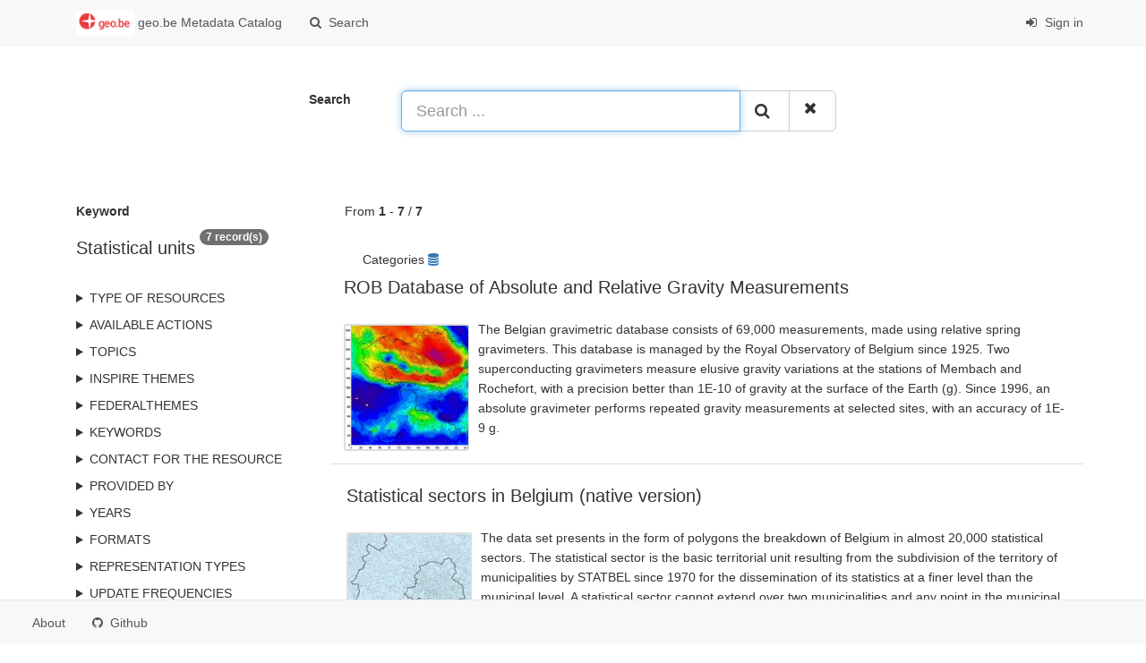

--- FILE ---
content_type: text/html;charset=utf-8
request_url: https://publish.geo.be/geonetwork/q9wwk52p/search?keyword=Statistical%20units
body_size: 6524
content:
<html ng-app="gn_search_default" lang="" id="ng-app">
  <head>
    <title>geo.be Metadata Catalog - National Geographic Institute</title>
    <meta charset="utf-8" />
    <meta name="viewport" content="initial-scale=1.0" />
    <meta name="apple-mobile-web-app-capable" content="yes" />
    <meta name="description" content="" />
    <meta name="keywords" content="" />
    <meta property="og:title" content="geo.be Metadata Catalog - National Geographic Institute" />
    <meta property="og:description" content="" />
    <meta property="og:site_name" content="" />
    <meta property="og:image" content="https://publish.geo.be/geonetwork/images/logos/favicon.png" />
    <meta name="twitter:card" content="summary" />
    <meta name="twitter:image" content="https://publish.geo.be/geonetwork/images/logos/favicon.png" />
    <meta name="twitter:title" content="geo.be Metadata Catalog - National Geographic Institute" />
    <meta name="twitter:description" content="" />
    <meta name="twitter:site" content="" />
    <link rel="icon" sizes="16x16 32x32 48x48" type="image/png" href="https://publish.geo.be/geonetwork/images/logos/favicon.png" />
    <link href="https://publish.geo.be/geonetwork/q9wwk52p/eng/rss.search?sortBy=changeDate" rel="alternate" type="application/rss+xml" title="geo.be Metadata Catalog - National Geographic Institute" />
    <link href="https://publish.geo.be/geonetwork/q9wwk52p/eng/portal.opensearch" rel="search" type="application/opensearchdescription+xml" title="geo.be Metadata Catalog - National Geographic Institute" />
    <link href="https://publish.geo.be/geonetwork/static/gn_search_default.css?v=f4ef02d699a0d3f5192d210a9a875814d4b860ca&amp;" rel="stylesheet" media="screen" />
    <link href="https://publish.geo.be/geonetwork/static/gn_metadata_pdf.css?v=f4ef02d699a0d3f5192d210a9a875814d4b860ca&amp;" rel="stylesheet" media="print" />
  </head>
  <body class="gn-nojs ">
    <div class="gn-full">
      <div class="navbar navbar-default gn-top-bar" role="navigation">
        <div class="container">
          <div class="navbar-header">
            <button type="button" class="navbar-toggle collapsed" data-toggle="collapse" data-target="#navbar" title="" aria-expanded="false" aria-controls="navbar">
              <span class="sr-only" />
              <span class="icon-bar" />
              <span class="icon-bar" />
              <span class="icon-bar" />
            </button>
          </div>
          <div id="navbar" class="navbar-collapse collapse">
            <ul class="nav navbar-nav" id="topbar-left">
              <li>
                <a href="https://publish.geo.be/geonetwork/q9wwk52p/">
                  <img class="gn-logo" alt="" src="https://publish.geo.be/geonetwork/images/logos/bbdcc84e-cb69-44ae-bdb9-ff372d501492.png" />
                  geo.be Metadata Catalog
                </a>
              </li>
              <li>
                <a title="Search" href="https://publish.geo.be/geonetwork/q9wwk52p/search" onclick="location.href=('https://publish.geo.be/geonetwork/q9wwk52p/eng/catalog.search#/search');return false;">
                  <i class="fa fa-fw fa-search hidden-sm"> </i>
                  <span>Search</span>
                </a>
              </li>
              <li id="map-menu" class="hidden-nojs">
                <a title="Map" href="https://publish.geo.be/geonetwork/q9wwk52p/eng/catalog.search#/map">
                  <i class="fa fa-fw fa-globe hidden-sm"> </i>
                  <span>Map</span>
                </a>
              </li>
            </ul>
            <ul class="nav navbar-nav navbar-right">
              <li>
                <a href="https://publish.geo.be/geonetwork/q9wwk52p/eng/catalog.signin" title="Sign in">
                  <i class="fa fa-sign-in fa-fw"> </i>
                  Sign in
                </a>
              </li>
            </ul>
          </div>
        </div>
      </div>
      <form action="https://publish.geo.be/geonetwork/q9wwk52p/search" class="form-horizontal" role="form">
        <div class="row gn-top-search" style="margin:20px">
          <div class="col-md-offset-3 col-md-1 relative">
            <b>Search</b>
          </div>
          <div class="col-md-5 relative">
            <div class="gn-form-any input-group input-group-lg">
              <input type="text" name="any" id="gn-any-field" aria-label="Search ..." placeholder="Search ..." value="" class="form-control" autofocus="" />
              <div class="input-group-btn">
                <button type="submit" class="btn btn-default" title="Search">
                  <i class="fa fa-search"> </i>
                </button>
                <a href="https://publish.geo.be/geonetwork/q9wwk52p/search" class="btn btn-default" title="Reset">
                  <i class="fa fa-times"> </i>
                </a>
              </div>
            </div>
            <input type="hidden" name="fast" value="index" />
          </div>
        </div>
      </form>
      <div class="container" role="main">
        <div class="row" id="bbdcc84e-cb69-44ae-bdb9-ff372d501492">
          <div class="col-md-3 gn-facet">
            <div>
              <div class="clearfix">
                <div class="gn-margin-bottom">
                  <strong>Keyword</strong>
                </div>
                <div class="pull-left">
                  <h2>Statistical units</h2>
                </div>
                <span class="badge">7 record(s)</span>
              </div>
               
            </div>
            <details>
              <summary>Type of resources</summary>
              <ul>
                <li>
                  <label>
                    <a href="https://publish.geo.be/geonetwork/q9wwk52p/search?type=dataset">
                      <span class="gn-facet-label">Dataset</span>
                      <span class="gn-facet-count">(6)</span>
                    </a>
                  </label>
                </li>
                <li>
                  <label>
                    <a href="https://publish.geo.be/geonetwork/q9wwk52p/search?type=service">
                      <span class="gn-facet-label">Service</span>
                      <span class="gn-facet-count">(1)</span>
                    </a>
                  </label>
                </li>
                <li>
                  <label>
                    <a href="https://publish.geo.be/geonetwork/q9wwk52p/search?type=service-discovery">
                      <span class="gn-facet-label">service-discovery</span>
                      <span class="gn-facet-count">(1)</span>
                    </a>
                  </label>
                </li>
              </ul>
            </details>
            <details>
              <summary>Available actions</summary>
              <ul>
                <li>
                  <label>
                    <a href="https://publish.geo.be/geonetwork/q9wwk52p/search?mdActions=mdActions-download">
                      <span class="gn-facet-label">Downloadable</span>
                      <span class="gn-facet-count">(6)</span>
                    </a>
                  </label>
                </li>
                <li>
                  <label>
                    <a href="https://publish.geo.be/geonetwork/q9wwk52p/search?mdActions=mdActions-view">
                      <span class="gn-facet-label">Viewable</span>
                      <span class="gn-facet-count">(4)</span>
                    </a>
                  </label>
                </li>
              </ul>
            </details>
            <details>
              <summary>Topics</summary>
              <ul>
                <li>
                  <label>
                    <a href="https://publish.geo.be/geonetwork/q9wwk52p/search?topicCat=boundaries">
                      <span class="gn-facet-label">Boundaries</span>
                      <span class="gn-facet-count">(3)</span>
                    </a>
                  </label>
                </li>
                <li>
                  <label>
                    <a href="https://publish.geo.be/geonetwork/q9wwk52p/search?topicCat=geoscientificInformation">
                      <span class="gn-facet-label">Geoscientific information</span>
                      <span class="gn-facet-count">(2)</span>
                    </a>
                  </label>
                </li>
                <li>
                  <label>
                    <a href="https://publish.geo.be/geonetwork/q9wwk52p/search?topicCat=planningCadastre">
                      <span class="gn-facet-label">Planning cadastre</span>
                      <span class="gn-facet-count">(1)</span>
                    </a>
                  </label>
                </li>
              </ul>
            </details>
            <details>
              <summary>INSPIRE themes</summary>
              <ul>
                <li>
                  <label>
                    <a href="https://publish.geo.be/geonetwork/q9wwk52p/search?inspireThemeURI=http://inspire.ec.europa.eu/theme/ac">
                      <span class="gn-facet-label">Atmospheric conditions</span>
                      <span class="gn-facet-count">(1)</span>
                    </a>
                  </label>
                </li>
                <li>
                  <label>
                    <a href="https://publish.geo.be/geonetwork/q9wwk52p/search?inspireThemeURI=http://inspire.ec.europa.eu/theme/ad">
                      <span class="gn-facet-label">Addresses</span>
                      <span class="gn-facet-count">(1)</span>
                    </a>
                  </label>
                </li>
                <li>
                  <label>
                    <a href="https://publish.geo.be/geonetwork/q9wwk52p/search?inspireThemeURI=http://inspire.ec.europa.eu/theme/af">
                      <span class="gn-facet-label">Agricultural and aquaculture facilities</span>
                      <span class="gn-facet-count">(1)</span>
                    </a>
                  </label>
                </li>
                <li>
                  <label>
                    <a href="https://publish.geo.be/geonetwork/q9wwk52p/search?inspireThemeURI=http://inspire.ec.europa.eu/theme/am">
                      <span class="gn-facet-label">Area management/restriction/regulation zones and reporting units</span>
                      <span class="gn-facet-count">(1)</span>
                    </a>
                  </label>
                </li>
                <li>
                  <label>
                    <a href="https://publish.geo.be/geonetwork/q9wwk52p/search?inspireThemeURI=http://inspire.ec.europa.eu/theme/au">
                      <span class="gn-facet-label">Administrative units</span>
                      <span class="gn-facet-count">(1)</span>
                    </a>
                  </label>
                </li>
                <li>
                  <label>
                    <a href="https://publish.geo.be/geonetwork/q9wwk52p/search?inspireThemeURI=http://inspire.ec.europa.eu/theme/br">
                      <span class="gn-facet-label">Bio-geographical regions</span>
                      <span class="gn-facet-count">(1)</span>
                    </a>
                  </label>
                </li>
                <li>
                  <label>
                    <a href="https://publish.geo.be/geonetwork/q9wwk52p/search?inspireThemeURI=http://inspire.ec.europa.eu/theme/bu">
                      <span class="gn-facet-label">Buildings</span>
                      <span class="gn-facet-count">(1)</span>
                    </a>
                  </label>
                </li>
                <li>
                  <label>
                    <a href="https://publish.geo.be/geonetwork/q9wwk52p/search?inspireThemeURI=http://inspire.ec.europa.eu/theme/cp">
                      <span class="gn-facet-label">Cadastral parcels</span>
                      <span class="gn-facet-count">(2)</span>
                    </a>
                  </label>
                </li>
                <li>
                  <label>
                    <a href="https://publish.geo.be/geonetwork/q9wwk52p/search?inspireThemeURI=http://inspire.ec.europa.eu/theme/ef">
                      <span class="gn-facet-label">Environmental monitoring facilities</span>
                      <span class="gn-facet-count">(1)</span>
                    </a>
                  </label>
                </li>
                <li>
                  <label>
                    <a href="https://publish.geo.be/geonetwork/q9wwk52p/search?inspireThemeURI=http://inspire.ec.europa.eu/theme/el">
                      <span class="gn-facet-label">Elevation</span>
                      <span class="gn-facet-count">(1)</span>
                    </a>
                  </label>
                </li>
                <li>
                  <label>
                    <a href="https://publish.geo.be/geonetwork/q9wwk52p/search?inspireThemeURI=http://inspire.ec.europa.eu/theme/er">
                      <span class="gn-facet-label">Energy resources</span>
                      <span class="gn-facet-count">(1)</span>
                    </a>
                  </label>
                </li>
                <li>
                  <label>
                    <a href="https://publish.geo.be/geonetwork/q9wwk52p/search?inspireThemeURI=http://inspire.ec.europa.eu/theme/ge">
                      <span class="gn-facet-label">Geology</span>
                      <span class="gn-facet-count">(3)</span>
                    </a>
                  </label>
                </li>
                <li>
                  <label>
                    <a href="https://publish.geo.be/geonetwork/q9wwk52p/search?inspireThemeURI=http://inspire.ec.europa.eu/theme/gg">
                      <span class="gn-facet-label">Geographical grid systems</span>
                      <span class="gn-facet-count">(1)</span>
                    </a>
                  </label>
                </li>
                <li>
                  <label>
                    <a href="https://publish.geo.be/geonetwork/q9wwk52p/search?inspireThemeURI=http://inspire.ec.europa.eu/theme/gn">
                      <span class="gn-facet-label">Geographical names</span>
                      <span class="gn-facet-count">(1)</span>
                    </a>
                  </label>
                </li>
                <li>
                  <label>
                    <a href="https://publish.geo.be/geonetwork/q9wwk52p/search?inspireThemeURI=http://inspire.ec.europa.eu/theme/hb">
                      <span class="gn-facet-label">Habitats and biotopes</span>
                      <span class="gn-facet-count">(1)</span>
                    </a>
                  </label>
                </li>
                <li>
                  <label>
                    <a href="https://publish.geo.be/geonetwork/q9wwk52p/search?inspireThemeURI=http://inspire.ec.europa.eu/theme/hh">
                      <span class="gn-facet-label">Human health and safety</span>
                      <span class="gn-facet-count">(1)</span>
                    </a>
                  </label>
                </li>
                <li>
                  <label>
                    <a href="https://publish.geo.be/geonetwork/q9wwk52p/search?inspireThemeURI=http://inspire.ec.europa.eu/theme/hy">
                      <span class="gn-facet-label">Hydrography</span>
                      <span class="gn-facet-count">(1)</span>
                    </a>
                  </label>
                </li>
                <li>
                  <label>
                    <a href="https://publish.geo.be/geonetwork/q9wwk52p/search?inspireThemeURI=http://inspire.ec.europa.eu/theme/lc">
                      <span class="gn-facet-label">Land cover</span>
                      <span class="gn-facet-count">(1)</span>
                    </a>
                  </label>
                </li>
                <li>
                  <label>
                    <a href="https://publish.geo.be/geonetwork/q9wwk52p/search?inspireThemeURI=http://inspire.ec.europa.eu/theme/lu">
                      <span class="gn-facet-label">Land use</span>
                      <span class="gn-facet-count">(1)</span>
                    </a>
                  </label>
                </li>
                <li>
                  <label>
                    <a href="https://publish.geo.be/geonetwork/q9wwk52p/search?inspireThemeURI=http://inspire.ec.europa.eu/theme/mf">
                      <span class="gn-facet-label">Meteorological geographical features</span>
                      <span class="gn-facet-count">(1)</span>
                    </a>
                  </label>
                </li>
                <li>
                  <label>
                    <a href="https://publish.geo.be/geonetwork/q9wwk52p/search?inspireThemeURI=http://inspire.ec.europa.eu/theme/mr">
                      <span class="gn-facet-label">Mineral resources</span>
                      <span class="gn-facet-count">(1)</span>
                    </a>
                  </label>
                </li>
                <li>
                  <label>
                    <a href="https://publish.geo.be/geonetwork/q9wwk52p/search?inspireThemeURI=http://inspire.ec.europa.eu/theme/nz">
                      <span class="gn-facet-label">Natural risk zones</span>
                      <span class="gn-facet-count">(3)</span>
                    </a>
                  </label>
                </li>
                <li>
                  <label>
                    <a href="https://publish.geo.be/geonetwork/q9wwk52p/search?inspireThemeURI=http://inspire.ec.europa.eu/theme/of">
                      <span class="gn-facet-label">Oceanographic geographical features</span>
                      <span class="gn-facet-count">(1)</span>
                    </a>
                  </label>
                </li>
                <li>
                  <label>
                    <a href="https://publish.geo.be/geonetwork/q9wwk52p/search?inspireThemeURI=http://inspire.ec.europa.eu/theme/oi">
                      <span class="gn-facet-label">Orthoimagery</span>
                      <span class="gn-facet-count">(1)</span>
                    </a>
                  </label>
                </li>
                <li>
                  <label>
                    <a href="https://publish.geo.be/geonetwork/q9wwk52p/search?inspireThemeURI=http://inspire.ec.europa.eu/theme/pd">
                      <span class="gn-facet-label">Population distribution — demography</span>
                      <span class="gn-facet-count">(1)</span>
                    </a>
                  </label>
                </li>
                <li>
                  <label>
                    <a href="https://publish.geo.be/geonetwork/q9wwk52p/search?inspireThemeURI=http://inspire.ec.europa.eu/theme/pf">
                      <span class="gn-facet-label">Production and industrial facilities</span>
                      <span class="gn-facet-count">(1)</span>
                    </a>
                  </label>
                </li>
                <li>
                  <label>
                    <a href="https://publish.geo.be/geonetwork/q9wwk52p/search?inspireThemeURI=http://inspire.ec.europa.eu/theme/ps">
                      <span class="gn-facet-label">Protected sites</span>
                      <span class="gn-facet-count">(1)</span>
                    </a>
                  </label>
                </li>
                <li>
                  <label>
                    <a href="https://publish.geo.be/geonetwork/q9wwk52p/search?inspireThemeURI=http://inspire.ec.europa.eu/theme/rs">
                      <span class="gn-facet-label">Coordinate reference systems</span>
                      <span class="gn-facet-count">(1)</span>
                    </a>
                  </label>
                </li>
                <li>
                  <label>
                    <a href="https://publish.geo.be/geonetwork/q9wwk52p/search?inspireThemeURI=http://inspire.ec.europa.eu/theme/sd">
                      <span class="gn-facet-label">Species distribution</span>
                      <span class="gn-facet-count">(1)</span>
                    </a>
                  </label>
                </li>
                <li>
                  <label>
                    <a href="https://publish.geo.be/geonetwork/q9wwk52p/search?inspireThemeURI=http://inspire.ec.europa.eu/theme/so">
                      <span class="gn-facet-label">Soil</span>
                      <span class="gn-facet-count">(1)</span>
                    </a>
                  </label>
                </li>
                <li>
                  <label>
                    <a href="https://publish.geo.be/geonetwork/q9wwk52p/search?inspireThemeURI=http://inspire.ec.europa.eu/theme/sr">
                      <span class="gn-facet-label">Sea regions</span>
                      <span class="gn-facet-count">(1)</span>
                    </a>
                  </label>
                </li>
                <li>
                  <label>
                    <a href="https://publish.geo.be/geonetwork/q9wwk52p/search?inspireThemeURI=http://inspire.ec.europa.eu/theme/su">
                      <span class="gn-facet-label">Statistical units</span>
                      <span class="gn-facet-count">(7)</span>
                    </a>
                  </label>
                </li>
                <li>
                  <label>
                    <a href="https://publish.geo.be/geonetwork/q9wwk52p/search?inspireThemeURI=http://inspire.ec.europa.eu/theme/tn">
                      <span class="gn-facet-label">Transport networks</span>
                      <span class="gn-facet-count">(1)</span>
                    </a>
                  </label>
                </li>
                <li>
                  <label>
                    <a href="https://publish.geo.be/geonetwork/q9wwk52p/search?inspireThemeURI=http://inspire.ec.europa.eu/theme/us">
                      <span class="gn-facet-label">Utility and governmental services</span>
                      <span class="gn-facet-count">(1)</span>
                    </a>
                  </label>
                </li>
              </ul>
            </details>
            <details>
              <summary>federalThemes</summary>
              <ul>
                <li>
                  <label>
                    <a href="https://publish.geo.be/geonetwork/q9wwk52p/search?federalTheme=Administrative, statistical and cadastral units">
                      <span class="gn-facet-label">Administrative, statistical and cadastral units</span>
                      <span class="gn-facet-count">(4)</span>
                    </a>
                  </label>
                </li>
                <li>
                  <label>
                    <a href="https://publish.geo.be/geonetwork/q9wwk52p/search?federalTheme=Federal Atom">
                      <span class="gn-facet-label">Federal Atom</span>
                      <span class="gn-facet-count">(2)</span>
                    </a>
                  </label>
                </li>
                <li>
                  <label>
                    <a href="https://publish.geo.be/geonetwork/q9wwk52p/search?federalTheme=Gravimetry and seismography">
                      <span class="gn-facet-label">Gravimetry and seismography</span>
                      <span class="gn-facet-count">(2)</span>
                    </a>
                  </label>
                </li>
                <li>
                  <label>
                    <a href="https://publish.geo.be/geonetwork/q9wwk52p/search?federalTheme=Reporting INSPIRE">
                      <span class="gn-facet-label">Reporting INSPIRE</span>
                      <span class="gn-facet-count">(4)</span>
                    </a>
                  </label>
                </li>
              </ul>
            </details>
            <details>
              <summary>Keywords</summary>
              <ul>
                <li>
                  <label>
                    <a href="https://publish.geo.be/geonetwork/q9wwk52p/search?keyword=National">
                      <span class="gn-facet-label">National</span>
                      <span class="gn-facet-count">(7)</span>
                    </a>
                  </label>
                </li>
                <li>
                  <label>
                    <a href="https://publish.geo.be/geonetwork/q9wwk52p/search?keyword=Statistical units">
                      <span class="gn-facet-label">Statistical units</span>
                      <span class="gn-facet-count">(7)</span>
                    </a>
                  </label>
                </li>
                <li>
                  <label>
                    <a href="https://publish.geo.be/geonetwork/q9wwk52p/search?keyword=Reporting INSPIRE">
                      <span class="gn-facet-label">Reporting INSPIRE</span>
                      <span class="gn-facet-count">(5)</span>
                    </a>
                  </label>
                </li>
                <li>
                  <label>
                    <a href="https://publish.geo.be/geonetwork/q9wwk52p/search?keyword=federal government">
                      <span class="gn-facet-label">federal government</span>
                      <span class="gn-facet-count">(5)</span>
                    </a>
                  </label>
                </li>
                <li>
                  <label>
                    <a href="https://publish.geo.be/geonetwork/q9wwk52p/search?keyword=Administrative, statistical and cadastral units">
                      <span class="gn-facet-label">Administrative, statistical and cadastral units</span>
                      <span class="gn-facet-count">(4)</span>
                    </a>
                  </label>
                </li>
                <li>
                  <label>
                    <a href="https://publish.geo.be/geonetwork/q9wwk52p/search?keyword=regional statistics">
                      <span class="gn-facet-label">regional statistics</span>
                      <span class="gn-facet-count">(4)</span>
                    </a>
                  </label>
                </li>
                <li>
                  <label>
                    <a href="https://publish.geo.be/geonetwork/q9wwk52p/search?keyword=Government and public sector">
                      <span class="gn-facet-label">Government and public sector</span>
                      <span class="gn-facet-count">(4)</span>
                    </a>
                  </label>
                </li>
                <li>
                  <label>
                    <a href="https://publish.geo.be/geonetwork/q9wwk52p/search?keyword=Boundaries">
                      <span class="gn-facet-label">Boundaries</span>
                      <span class="gn-facet-count">(3)</span>
                    </a>
                  </label>
                </li>
                <li>
                  <label>
                    <a href="https://publish.geo.be/geonetwork/q9wwk52p/search?keyword=Statistical Unit">
                      <span class="gn-facet-label">Statistical Unit</span>
                      <span class="gn-facet-count">(3)</span>
                    </a>
                  </label>
                </li>
                <li>
                  <label>
                    <a href="https://publish.geo.be/geonetwork/q9wwk52p/search?keyword=statistics">
                      <span class="gn-facet-label">statistics</span>
                      <span class="gn-facet-count">(3)</span>
                    </a>
                  </label>
                </li>
                <li>
                  <label>
                    <a href="https://publish.geo.be/geonetwork/q9wwk52p/search?keyword=Geology">
                      <span class="gn-facet-label">Geology</span>
                      <span class="gn-facet-count">(3)</span>
                    </a>
                  </label>
                </li>
                <li>
                  <label>
                    <a href="https://publish.geo.be/geonetwork/q9wwk52p/search?keyword=Natural risk zones">
                      <span class="gn-facet-label">Natural risk zones</span>
                      <span class="gn-facet-count">(3)</span>
                    </a>
                  </label>
                </li>
                <li>
                  <label>
                    <a href="https://publish.geo.be/geonetwork/q9wwk52p/search?keyword=Cadastral parcels">
                      <span class="gn-facet-label">Cadastral parcels</span>
                      <span class="gn-facet-count">(2)</span>
                    </a>
                  </label>
                </li>
                <li>
                  <label>
                    <a href="https://publish.geo.be/geonetwork/q9wwk52p/search?keyword=Federal government">
                      <span class="gn-facet-label">Federal government</span>
                      <span class="gn-facet-count">(2)</span>
                    </a>
                  </label>
                </li>
                <li>
                  <label>
                    <a href="https://publish.geo.be/geonetwork/q9wwk52p/search?keyword=Geoscientific information">
                      <span class="gn-facet-label">Geoscientific information</span>
                      <span class="gn-facet-count">(2)</span>
                    </a>
                  </label>
                </li>
              </ul>
            </details>
            <details>
              <summary>Contact for the resource</summary>
              <ul>
                <li>
                  <label>
                    <a href="https://publish.geo.be/geonetwork/q9wwk52p/search?orgName=FPS Economy, SMEs, Self-Employed and Energy, Statistics Belgium">
                      <span class="gn-facet-label">FPS Economy, SMEs, Self-Employed and Energy, Statistics Belgium</span>
                      <span class="gn-facet-count">(3)</span>
                    </a>
                  </label>
                </li>
                <li>
                  <label>
                    <a href="https://publish.geo.be/geonetwork/q9wwk52p/search?orgName=Royal Observatory of Belgium">
                      <span class="gn-facet-label">Royal Observatory of Belgium</span>
                      <span class="gn-facet-count">(2)</span>
                    </a>
                  </label>
                </li>
                <li>
                  <label>
                    <a href="https://publish.geo.be/geonetwork/q9wwk52p/search?orgName=National Geographic Institute">
                      <span class="gn-facet-label">National Geographic Institute</span>
                      <span class="gn-facet-count">(1)</span>
                    </a>
                  </label>
                </li>
                <li>
                  <label>
                    <a href="https://publish.geo.be/geonetwork/q9wwk52p/search?orgName=FPS Finance - General Administration of Patrimonial Documentation (GAPD)">
                      <span class="gn-facet-label">FPS Finance - General Administration of Patrimonial Documentation (GAPD)</span>
                      <span class="gn-facet-count">(1)</span>
                    </a>
                  </label>
                </li>
              </ul>
            </details>
            <details>
              <summary>Provided by</summary>
              <ul>
                <li>
                  <label>
                    <a href="https://publish.geo.be/geonetwork/q9wwk52p/search?_source=bbdcc84e-cb69-44ae-bdb9-ff372d501492">
                      <span class="gn-facet-label">geo.be Metadata Catalog</span>
                      <span class="gn-facet-count">(7)</span>
                    </a>
                  </label>
                </li>
              </ul>
            </details>
            <details>
              <summary>Years</summary>
              <ul>
                <li>
                  <label>
                    <a href="https://publish.geo.be/geonetwork/q9wwk52p/search?createDateYear=2024">
                      <span class="gn-facet-label">2024</span>
                      <span class="gn-facet-count">(1)</span>
                    </a>
                  </label>
                </li>
                <li>
                  <label>
                    <a href="https://publish.geo.be/geonetwork/q9wwk52p/search?createDateYear=2022">
                      <span class="gn-facet-label">2022</span>
                      <span class="gn-facet-count">(2)</span>
                    </a>
                  </label>
                </li>
                <li>
                  <label>
                    <a href="https://publish.geo.be/geonetwork/q9wwk52p/search?createDateYear=2016">
                      <span class="gn-facet-label">2016</span>
                      <span class="gn-facet-count">(2)</span>
                    </a>
                  </label>
                </li>
                <li>
                  <label>
                    <a href="https://publish.geo.be/geonetwork/q9wwk52p/search?createDateYear=2012">
                      <span class="gn-facet-label">2012</span>
                      <span class="gn-facet-count">(1)</span>
                    </a>
                  </label>
                </li>
                <li>
                  <label>
                    <a href="https://publish.geo.be/geonetwork/q9wwk52p/search?createDateYear=2001">
                      <span class="gn-facet-label">2001</span>
                      <span class="gn-facet-count">(2)</span>
                    </a>
                  </label>
                </li>
              </ul>
            </details>
            <details>
              <summary>Formats</summary>
              <ul>
                <li>
                  <label>
                    <a href="https://publish.geo.be/geonetwork/q9wwk52p/search?format=ASCII">
                      <span class="gn-facet-label">ASCII</span>
                      <span class="gn-facet-count">(1)</span>
                    </a>
                  </label>
                </li>
                <li>
                  <label>
                    <a href="https://publish.geo.be/geonetwork/q9wwk52p/search?format=CSV">
                      <span class="gn-facet-label">CSV</span>
                      <span class="gn-facet-count">(1)</span>
                    </a>
                  </label>
                </li>
                <li>
                  <label>
                    <a href="https://publish.geo.be/geonetwork/q9wwk52p/search?format=Esri Shapefile">
                      <span class="gn-facet-label">Esri Shapefile</span>
                      <span class="gn-facet-count">(2)</span>
                    </a>
                  </label>
                </li>
                <li>
                  <label>
                    <a href="https://publish.geo.be/geonetwork/q9wwk52p/search?format=GML">
                      <span class="gn-facet-label">GML</span>
                      <span class="gn-facet-count">(3)</span>
                    </a>
                  </label>
                </li>
                <li>
                  <label>
                    <a href="https://publish.geo.be/geonetwork/q9wwk52p/search?format=GeoJSON">
                      <span class="gn-facet-label">GeoJSON</span>
                      <span class="gn-facet-count">(1)</span>
                    </a>
                  </label>
                </li>
                <li>
                  <label>
                    <a href="https://publish.geo.be/geonetwork/q9wwk52p/search?format=GeoPackage">
                      <span class="gn-facet-label">GeoPackage</span>
                      <span class="gn-facet-count">(3)</span>
                    </a>
                  </label>
                </li>
              </ul>
            </details>
            <details>
              <summary>Representation types</summary>
              <ul>
                <li>
                  <label>
                    <a href="https://publish.geo.be/geonetwork/q9wwk52p/search?spatialRepresentationType=vector">
                      <span class="gn-facet-label">Vector</span>
                      <span class="gn-facet-count">(5)</span>
                    </a>
                  </label>
                </li>
                <li>
                  <label>
                    <a href="https://publish.geo.be/geonetwork/q9wwk52p/search?spatialRepresentationType=textTable">
                      <span class="gn-facet-label">Text, table</span>
                      <span class="gn-facet-count">(1)</span>
                    </a>
                  </label>
                </li>
              </ul>
            </details>
            <details>
              <summary>Update frequencies</summary>
              <ul>
                <li>
                  <label>
                    <a href="https://publish.geo.be/geonetwork/q9wwk52p/search?cl_maintenanceAndUpdateFrequency=asNeeded">
                      <span class="gn-facet-label">As needed</span>
                      <span class="gn-facet-count">(2)</span>
                    </a>
                  </label>
                </li>
                <li>
                  <label>
                    <a href="https://publish.geo.be/geonetwork/q9wwk52p/search?cl_maintenanceAndUpdateFrequency=annually">
                      <span class="gn-facet-label">Annually</span>
                      <span class="gn-facet-count">(2)</span>
                    </a>
                  </label>
                </li>
                <li>
                  <label>
                    <a href="https://publish.geo.be/geonetwork/q9wwk52p/search?cl_maintenanceAndUpdateFrequency=continual">
                      <span class="gn-facet-label">Continual</span>
                      <span class="gn-facet-count">(2)</span>
                    </a>
                  </label>
                </li>
              </ul>
            </details>
            <details>
              <summary>status</summary>
              <ul>
                <li>
                  <label>
                    <a href="https://publish.geo.be/geonetwork/q9wwk52p/search?status=completed">
                      <span class="gn-facet-label">Completed</span>
                      <span class="gn-facet-count">(5)</span>
                    </a>
                  </label>
                </li>
                <li>
                  <label>
                    <a href="https://publish.geo.be/geonetwork/q9wwk52p/search?status=onGoing">
                      <span class="gn-facet-label">On going</span>
                      <span class="gn-facet-count">(1)</span>
                    </a>
                  </label>
                </li>
              </ul>
            </details>
            <details>
              <summary>Service types</summary>
              <ul>
                <li>
                  <label>
                    <a href="https://publish.geo.be/geonetwork/q9wwk52p/search?serviceType=discovery">
                      <span class="gn-facet-label">discovery</span>
                      <span class="gn-facet-count">(1)</span>
                    </a>
                  </label>
                </li>
              </ul>
            </details>
            <details>
              <summary>Scale</summary>
              <ul>
                <li>
                  <label>
                    <a href="https://publish.geo.be/geonetwork/q9wwk52p/search?denominator=250000">
                      <span class="gn-facet-label">250000</span>
                      <span class="gn-facet-count">(2)</span>
                    </a>
                  </label>
                </li>
                <li>
                  <label>
                    <a href="https://publish.geo.be/geonetwork/q9wwk52p/search?denominator=10000">
                      <span class="gn-facet-label">10000</span>
                      <span class="gn-facet-count">(3)</span>
                    </a>
                  </label>
                </li>
              </ul>
            </details>
          </div>
          <div class="col-md-9">
            <div class="row gn-pages">
              <div class="col-xs-12">
                From
                <b>1</b>
                -
                <b>7</b>
                /
                <b>7</b>
              </div>
            </div>
            <ul class="list-group gn-resultview gn-resultview-sumup">
              <li class="list-group-item gn-grid" id="f9d316d7-209a-457f-89e1-35a44ff85f4f">
                <div class="row">
                  <div class="gn-md-category">
                    <span>Categories</span>
                    <a title="datasets" href="https://publish.geo.be/geonetwork/q9wwk52p/search?_cat=maps">
                      <i class="fa">
                        <span class="fa gn-icon-datasets"> </span>
                      </i>
                    </a>
                  </div>
                </div>
                <div class="gn-md-title">
                  <h1>
                    <a href="https://publish.geo.be/geonetwork/q9wwk52p/api/records/f9d316d7-209a-457f-89e1-35a44ff85f4f">ROB Database of Absolute and Relative Gravity Measurements</a>
                  </h1>
                </div>
                <div class="clearfix">
                  <div class="gn-md-thumbnail pull-left">
                    <img class="gn-img-thumbnail" alt="" src="https://inspire.seismology.be/geodata/thumb/Gravi_bouguer.jpg" />
                  </div>
                  <p>The Belgian gravimetric database consists of 69,000 measurements, made using relative spring gravimeters. This database is managed by the Royal Observatory of Belgium since 1925. Two superconducting gravimeters measure elusive gravity variations at the stations of Membach and Rochefort, with a precision better than 1E-10 of gravity at the surface of the Earth (g). Since 1996, an absolute gravimeter performs repeated gravity measurements at selected sites, with an accuracy of 1E-9 g.</p>
                </div>
              </li>
              <li class="list-group-item gn-grid" id="4d8e0053-fdf5-42e4-a359-1a3386d95899">
                <div class="row" />
                <div class="gn-md-title">
                  <h1>
                    <a href="https://publish.geo.be/geonetwork/q9wwk52p/api/records/4d8e0053-fdf5-42e4-a359-1a3386d95899">Statistical sectors in Belgium (native version)</a>
                  </h1>
                </div>
                <div class="clearfix">
                  <div class="gn-md-thumbnail pull-left">
                    <img class="gn-img-thumbnail" alt="" src="https://www.geo.be/thumbs/BE_SB_SH_SU_STATDIS_2011_v3.png" />
                  </div>
                  <p>The data set presents in the form of polygons the breakdown of Belgium in almost 20,000 statistical sectors. The statistical sector  is the basic territorial unit resulting from the subdivision of the territory of municipalities by STATBEL since 1970 for the dissemination of its statistics at a finer level than the municipal level. A statistical sector cannot extend over two municipalities and any point in the municipal territory is part of one and the same statistical sector. The 1970 and 1981 versions are shown in analogue format while the 2001, 2011, 2018, 2019 etc. versions are available in digital vector format. The files can be linked to the data on population, housing and disposable income on the website of Statbel.</p>
                </div>
              </li>
              <li class="list-group-item gn-grid" id="d68c5d6b-13df-4fe1-8b4a-4a7a8219ea45">
                <div class="row" />
                <div class="gn-md-title">
                  <h1>
                    <a href="https://publish.geo.be/geonetwork/q9wwk52p/api/records/d68c5d6b-13df-4fe1-8b4a-4a7a8219ea45">Urban audit-Belgium</a>
                  </h1>
                </div>
                <div class="clearfix">
                  <div class="gn-md-thumbnail pull-left">
                    <img class="gn-img-thumbnail" alt="" src="https://www.geo.be/thumbs/BE_SB_SH_SU_UA_CIT_2010_v3.png" />
                  </div>
                  <p>The data set includes three types of breakdown: Cities, Larger Urban zones or Functional Urban areas.

BE_StatisticsBelgium_SH_SU_UA_CITY presents in the form of polygons the borders of the Belgian cities participating to the Urban Audit of the European Commission. Some cities consist in only one municipality (LAU2) while the others are the result of the aggregation of several municipalities (LAU2). Several versions of the breakdown (2001, 2002, 2010, 2019) follow one another because over the years new cities have taken part in it. The files can be linked to the statistical data collected for the Urban Audit. 

BE_StatisticsBelgium_SH_SU_UA_LUZ and BE_StatisticsBelgium_SH_SU_UA_FUA present in the form of polygons the areas of influence of the Urban Audit cities on the surrounding municipalities. The initial concept of Larger Urban Zones (LUZ) was replaced by the concept of Functional Urban areas (FUA) to take into account the movement of workers to the Urban Audit cities. LUZ / FUA are an aggregation of municipalities (LAU2). Several versions of the breakdown (2001, 2002, 2010, 2019) follow one another because over the years new LUZ / FUA have appeared or have seen their extension modified. The files can be linked to the statistical data collected for the Urban Audit.</p>
                </div>
              </li>
              <li class="list-group-item gn-grid" id="16361924-27d2-463e-9385-6a49dfe02b22">
                <div class="row">
                  <div class="gn-md-category">
                    <span>Categories</span>
                    <a title="datasets" href="https://publish.geo.be/geonetwork/q9wwk52p/search?_cat=maps">
                      <i class="fa">
                        <span class="fa gn-icon-datasets"> </span>
                      </i>
                    </a>
                  </div>
                </div>
                <div class="gn-md-title">
                  <h1>
                    <a href="https://publish.geo.be/geonetwork/q9wwk52p/api/records/16361924-27d2-463e-9385-6a49dfe02b22">ROB Seismic and Accelerometric Stations</a>
                  </h1>
                </div>
                <div class="clearfix">
                  <div class="gn-md-thumbnail pull-left">
                    <img class="gn-img-thumbnail" alt="" src="https://inspire.seismology.be/geodata/thumb/network_map.png" />
                  </div>
                  <p>The Belgian seismic network of the Royal Observatory of Belgium (ROB), with about 45 permanent stations, is mainly dedicated to the monitoring and the scientific study of the seismic activity in Belgium. The ROB is also managing 3 stations in the Grand-Duchy of Luxemburg (in cooperation with the European Center for Geodynamics and Seismology). Earthquakes worldwide with magnitude greater than 4.5 – 5.0 are routinely recorded by the Belgian seismic network. The measurements on these recordings are sent to international seismological centers (EMSC and ISC) where data from stations worldwide are analyzed to furnish a global catalogue of earthquakes and phase arrival time models. We also provide real-time seismic signals from some Belgian stations to data exchange centers like ORFEUS (Observatories and Research Facilities for European Seismology) and IRIS (Incorporated Research Institutions for Seismology).To complement the seismic network, the Belgian accelerometric network was installed early in the 2000ies to furnish reliable data when strong ground motions saturate traditional seismometers. This network consists of 19 stations, is sensitive to accelerations of 1E-5 g (g is gravity at the Earth’s surface) and is an important tool for professionals in the field of earthquake engineering and engineering seismology (seismic hazard assessment). Currently, since 2014 the service is installing another network (“AcceleROB“) of 90 low-cost accelerometers. These sensors are calibrated to be sensitive to accelerations of 1E-3 g, which should be observed during any earthquake of local magnitude ML=3 or larger.</p>
                </div>
              </li>
              <li class="list-group-item gn-grid" id="d5f503fe-c228-48a6-9f00-927c95bbd450">
                <div class="row" />
                <div class="gn-md-title">
                  <h1>
                    <a href="https://publish.geo.be/geonetwork/q9wwk52p/api/records/d5f503fe-c228-48a6-9f00-927c95bbd450">Statistical sectors in Belgium (INSPIRE version)</a>
                  </h1>
                </div>
                <div class="clearfix">
                  <div class="gn-md-thumbnail pull-left">
                    <img class="gn-img-thumbnail" alt="" src="https://www.geo.be/thumbs/ADSEI_Statistical_Districts.png" />
                  </div>
                  <p>The data set has been established according to the INSPIRE format. It presents in the form of polygons the breakdown of Belgium in almost 20,000 statistical sectors. The statistical sector  is the basic territorial unit resulting from the subdivision of the territory of municipalities by STATBEL since 1970 for the dissemination of its statistics at a finer level than the municipal level. A statistical sector cannot extend over two municipalities and any point in the municipal territory is part of one and the same statistical sector. The 1970 and 1981 versions are shown in analogue format while the 2001, 2011, 2018, 2019 etc. versions are available in digital vector format. The files can be linked to the data on population, housing and disposable income on the website of Statbel.</p>
                </div>
              </li>
              <li class="list-group-item gn-grid" id="8d5b6fb0-7dc2-11ec-b9ce-9453308970f2">
                <div class="row" />
                <div class="gn-md-title">
                  <h1>
                    <a href="https://publish.geo.be/geonetwork/q9wwk52p/api/records/8d5b6fb0-7dc2-11ec-b9ce-9453308970f2">Mapping plan parcel - statistical sector</a>
                  </h1>
                </div>
                <div class="clearfix">
                  <div class="gn-md-thumbnail pull-left">
                    <img class="gn-img-thumbnail" alt="" src="https://opendata.fin.belgium.be/download/thumbnails/mapping.png" />
                  </div>
                  <p>Mapping plan parcel - statistical sector corresponds to the dataset associating a plan parcel such as defined in article 2 of the Royal Decree of July 30th 2018 with the statistical sector including it. This dataset is composed of a single class mentioning the identifier of the plan parcels as well as the identifier of the statistical sectors. The dataset can be freely downloaded as a zipped CSV.</p>
                </div>
              </li>
              <li class="list-group-item gn-grid" id="47e996b2-c60c-4cc8-9db3-20dab85ef478">
                <div class="row" />
                <div class="gn-md-title">
                  <h1>
                    <a href="https://publish.geo.be/geonetwork/q9wwk52p/api/records/47e996b2-c60c-4cc8-9db3-20dab85ef478">Discovery Service - resources entered for the INSPIRE reporting</a>
                  </h1>
                </div>
                <div class="clearfix">
                  <div class="gn-md-thumbnail pull-left">
                    <img class="gn-img-thumbnail" alt="" src="https://www.geo.be/thumbs/metadata_discovery.png" />
                  </div>
                  <p>This is the discovery service for the metadata which are made available by the Belgian federal government. It only contains the resources which have been declared for the INSPIRE reporting, i.e. the resources which contain the keyword “reporting INSPIRE”.</p>
                </div>
              </li>
            </ul>
          </div>
        </div>
      </div>
      <div class="navbar navbar-default gn-bottom-bar" role="navigation">
        <ul class="nav navbar-nav">
          <li class="gn-footer-text" />
          <li>
            <a href="http://geonetwork-opensource.org/">
              <i class="fa fa-fw"> </i>
              <span>About</span>
            </a>
          </li>
          <li class="hidden-sm">
            <a href="https://github.com/geonetwork/core-geonetwork">
              <i class="fa fa-github"> </i>
              <span>Github</span>
            </a>
          </li>
          <li>
            <a href="https://publish.geo.be/geonetwork/doc/api" title="Learn how to use the catalog REST API."> </a>
          </li>
        </ul>
      </div>
    </div>
  </body>
</html>